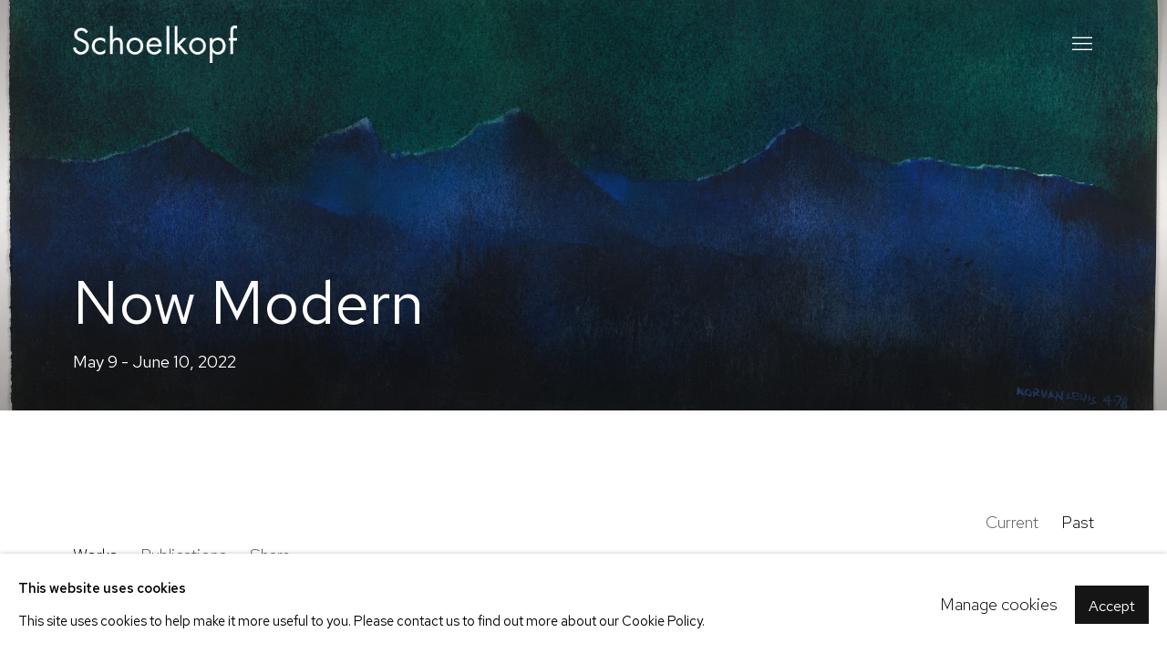

--- FILE ---
content_type: text/html; charset=utf-8
request_url: https://schoelkopfgallery.com/exhibitions/27-now-modern/works/
body_size: 27877
content:



                        
    <!DOCTYPE html>
    <!-- Site by Artlogic - https://artlogic.net -->
    <html lang="en">
        <head>
            <meta charset="utf-8">
            <title>Works - Now Modern | Schoelkopf Gallery</title>
        <meta property="og:site_name" content="Schoelkopf Gallery" />
        <meta property="og:title" content="Works - Now Modern" />
        <meta property="og:description" content="" />
        <meta property="og:image" content="https://artlogic-res.cloudinary.com/w_1200,h_630,c_fill,f_auto,fl_lossy,q_auto/ws-artlogicwebsite0015/usr/images/exhibitions/main_image_override/27/10800-image.jpg" />
        <meta property="og:image:width" content="1200" />
        <meta property="og:image:height" content="630" />
        <meta property="twitter:card" content="summary_large_image">
        <meta property="twitter:url" content="https://schoelkopfgallery.com/exhibitions/27-now-modern/works/">
        <meta property="twitter:title" content="Works - Now Modern">
        <meta property="twitter:description" content="">
        <meta property="twitter:text:description" content="">
        <meta property="twitter:image" content="https://artlogic-res.cloudinary.com/w_1200,h_630,c_fill,f_auto,fl_lossy,q_auto/ws-artlogicwebsite0015/usr/images/exhibitions/main_image_override/27/10800-image.jpg">
        <link rel="canonical" href="https://schoelkopfgallery.com/exhibitions/27-now-modern/works/" />
        <meta name="google" content="notranslate" />
            <meta name="description" content="" />
            <meta name="publication_date" content="2020-12-04 21:19:55" />
            <meta name="generator" content="Artlogic CMS - https://artlogic.net" />
            
            <meta name="accessibility_version" content="1.1"/>
            
            
                <meta name="viewport" content="width=device-width, minimum-scale=0.5, initial-scale=1.0" />

            

<link rel="icon" href="/usr/images/preferences/favicon.ico" type="image/x-icon" />
<link rel="shortcut icon" href="/usr/images/preferences/favicon.ico" type="image/x-icon" />

<meta name="application-name" content="Schoelkopf Gallery"/>
<meta name="msapplication-TileColor" content="#ffffff"/>
            
            
            
                <link rel="stylesheet" media="print" href="/lib/g/2.0/styles/print.css">
                <link rel="stylesheet" media="print" href="/styles/print.css">

            <script>
            (window.Promise && window.Array.prototype.find) || document.write('<script src="/lib/js/polyfill/polyfill_es6.min.js"><\/script>');
            </script>


            
		<link data-context="helper" rel="stylesheet" type="text/css" href="/lib/webfonts/font-awesome/font-awesome-4.6.3/css/font-awesome.min.css?c=27042050002205&g=4a442637246e07ffbbc3b4246e47358b"/>
		<link data-context="helper" rel="stylesheet" type="text/css" href="/lib/archimedes/styles/archimedes-frontend-core.css?c=27042050002205&g=4a442637246e07ffbbc3b4246e47358b"/>
		<link data-context="helper" rel="stylesheet" type="text/css" href="/lib/archimedes/styles/accessibility.css?c=27042050002205&g=4a442637246e07ffbbc3b4246e47358b"/>
		<link data-context="helper" rel="stylesheet" type="text/css" href="/lib/jquery/1.12.4/plugins/jquery.archimedes-frontend-core-plugins-0.1.css?c=27042050002205&g=4a442637246e07ffbbc3b4246e47358b"/>
		<link data-context="helper" rel="stylesheet" type="text/css" href="/lib/jquery/1.12.4/plugins/fancybox-2.1.3/jquery.fancybox.css?c=27042050002205&g=4a442637246e07ffbbc3b4246e47358b"/>
		<link data-context="helper" rel="stylesheet" type="text/css" href="/lib/jquery/1.12.4/plugins/fancybox-2.1.3/jquery.fancybox.artlogic.css?c=27042050002205&g=4a442637246e07ffbbc3b4246e47358b"/>
		<link data-context="helper" rel="stylesheet" type="text/css" href="/lib/jquery/1.12.4/plugins/slick-1.8.1/slick.css?c=27042050002205&g=4a442637246e07ffbbc3b4246e47358b"/>
		<link data-context="helper" rel="stylesheet" type="text/css" href="/lib/jquery/plugins/pageload/1.1/jquery.pageload.1.1.css?c=27042050002205&g=4a442637246e07ffbbc3b4246e47358b"/>
		<link data-context="helper" rel="stylesheet" type="text/css" href="/core/dynamic_base.css?c=27042050002205&g=4a442637246e07ffbbc3b4246e47358b"/>
		<link data-context="helper" rel="stylesheet" type="text/css" href="/core/dynamic_main.css?c=27042050002205&g=4a442637246e07ffbbc3b4246e47358b"/>
		<link data-context="helper" rel="stylesheet" type="text/css" href="/core/user_custom.css?c=27042050002205&g=4a442637246e07ffbbc3b4246e47358b"/>
		<link data-context="helper" rel="stylesheet" type="text/css" href="/core/dynamic_responsive.css?c=27042050002205&g=4a442637246e07ffbbc3b4246e47358b"/>
		<link data-context="helper" rel="stylesheet" type="text/css" href="/lib/webfonts/artlogic-site-icons/artlogic-site-icons-1.0/artlogic-site-icons.css?c=27042050002205&g=4a442637246e07ffbbc3b4246e47358b"/>
		<link data-context="helper" rel="stylesheet" type="text/css" href="/lib/jquery/plugins/plyr/3.5.10/plyr.css?c=27042050002205&g=4a442637246e07ffbbc3b4246e47358b"/>
		<link data-context="helper" rel="stylesheet" type="text/css" href="/lib/styles/fouc_prevention.css?c=27042050002205&g=4a442637246e07ffbbc3b4246e47358b"/>
<!-- add crtical css to improve performance -->
		<script data-context="helper"  src="/lib/jquery/1.12.4/jquery-1.12.4.min.js?c=27042050002205&g=4a442637246e07ffbbc3b4246e47358b"></script>
		<script data-context="helper" defer src="/lib/g/2.0/scripts/webpack_import_helpers.js?c=27042050002205&g=4a442637246e07ffbbc3b4246e47358b"></script>
		<script data-context="helper" defer src="/lib/jquery/1.12.4/plugins/jquery.browser.min.js?c=27042050002205&g=4a442637246e07ffbbc3b4246e47358b"></script>
		<script data-context="helper" defer src="/lib/jquery/1.12.4/plugins/jquery.easing.min.js?c=27042050002205&g=4a442637246e07ffbbc3b4246e47358b"></script>
		<script data-context="helper" defer src="/lib/jquery/1.12.4/plugins/jquery.archimedes-frontend-core-plugins-0.1.js?c=27042050002205&g=4a442637246e07ffbbc3b4246e47358b"></script>
		<script data-context="helper" defer src="/lib/jquery/1.12.4/plugins/jquery.fitvids.js?c=27042050002205&g=4a442637246e07ffbbc3b4246e47358b"></script>
		<script data-context="helper" defer src="/core/dynamic.js?c=27042050002205&g=4a442637246e07ffbbc3b4246e47358b"></script>
		<script data-context="helper" defer src="/lib/archimedes/scripts/archimedes-frontend-core.js?c=27042050002205&g=4a442637246e07ffbbc3b4246e47358b"></script>
		<script data-context="helper" defer src="/lib/archimedes/scripts/archimedes-frontend-modules.js?c=27042050002205&g=4a442637246e07ffbbc3b4246e47358b"></script>
		<script data-context="helper" type="module"  traceurOptions="--async-functions" src="/lib/g/2.0/scripts/galleries_js_loader__mjs.js?c=27042050002205&g=4a442637246e07ffbbc3b4246e47358b"></script>
		<script data-context="helper" defer src="/lib/g/2.0/scripts/feature_panels.js?c=27042050002205&g=4a442637246e07ffbbc3b4246e47358b"></script>
		<script data-context="helper" defer src="/lib/g/themes/aspect/2.0/scripts/script.js?c=27042050002205&g=4a442637246e07ffbbc3b4246e47358b"></script>
		<script data-context="helper" defer src="/lib/archimedes/scripts/recaptcha.js?c=27042050002205&g=4a442637246e07ffbbc3b4246e47358b"></script>
            
            

            
                


    <script>
        function get_cookie_preference(category) {
            result = false;
            try {
                var cookie_preferences = localStorage.getItem('cookie_preferences') || "";
                if (cookie_preferences) {
                    cookie_preferences = JSON.parse(cookie_preferences);
                    if (cookie_preferences.date) {
                        var expires_on = new Date(cookie_preferences.date);
                        expires_on.setDate(expires_on.getDate() + 365);
                        console.log('cookie preferences expire on', expires_on.toISOString());
                        var valid = expires_on > new Date();
                        if (valid && cookie_preferences.hasOwnProperty(category) && cookie_preferences[category]) {
                            result = true;
                        }
                    }
                }
            }
            catch(e) {
                console.warn('get_cookie_preference() failed');
                return result;
            }
            return result;
        }

        window.google_analytics_init = function(page){
            var collectConsent = true;
            var useConsentMode = false;
            var analyticsProperties = ['UA-162354560-12', 'G-C48JCDWF9M'];
            var analyticsCookieType = 'statistics';
            var disableGa = false;
            var sendToArtlogic = true;
            var artlogicProperties = {
                'UA': 'UA-157296318-1',
                'GA': 'G-GLQ6WNJKR5',
            };

            analyticsProperties = analyticsProperties.concat(Object.values(artlogicProperties));

            var uaAnalyticsProperties = analyticsProperties.filter((p) => p.startsWith('UA-'));
            var ga4AnalyticsProperties = analyticsProperties.filter((p) => p.startsWith('G-')).concat(analyticsProperties.filter((p) => p.startsWith('AW-')));

            if (collectConsent) {
                disableGa = !get_cookie_preference(analyticsCookieType);

                for (var i=0; i < analyticsProperties.length; i++){
                    var key = 'ga-disable-' + analyticsProperties[i];

                    window[key] = disableGa;
                }

                if (disableGa) {
                    if (document.cookie.length) {
                        var cookieList = document.cookie.split(/; */);

                        for (var i=0; i < cookieList.length; i++) {
                            var splitCookie = cookieList[i].split('='); //this.split('=');

                            if (splitCookie[0].indexOf('_ga') == 0 || splitCookie[0].indexOf('_gid') == 0 || splitCookie[0].indexOf('__utm') == 0) {
                                //h.deleteCookie(splitCookie[0]);
                                var domain = location.hostname;
                                var cookie_name = splitCookie[0];
                                document.cookie =
                                    cookie_name + "=" + ";path=/;domain="+domain+";expires=Thu, 01 Jan 1970 00:00:01 GMT";
                                // now delete the version without a subdomain
                                domain = domain.split('.');
                                domain.shift();
                                domain = domain.join('.');
                                document.cookie =
                                    cookie_name + "=" + ";path=/;domain="+domain+";expires=Thu, 01 Jan 1970 00:00:01 GMT";
                            }
                        }
                    }
                }
            }

            if (uaAnalyticsProperties.length) {
                (function(i,s,o,g,r,a,m){i['GoogleAnalyticsObject']=r;i[r]=i[r]||function(){
                (i[r].q=i[r].q||[]).push(arguments)},i[r].l=1*new Date();a=s.createElement(o),
                m=s.getElementsByTagName(o)[0];a.async=1;a.src=g;m.parentNode.insertBefore(a,m)
                })(window,document,'script','//www.google-analytics.com/analytics.js','ga');


                if (!disableGa) {
                    var anonymizeIps = false;

                    for (var i=0; i < uaAnalyticsProperties.length; i++) {
                        var propertyKey = '';

                        if (i > 0) {
                            propertyKey = 'tracker' + String(i + 1);
                        }

                        var createArgs = [
                            'create',
                            uaAnalyticsProperties[i],
                            'auto',
                        ];

                        if (propertyKey) {
                            createArgs.push({'name': propertyKey});
                        }

                        ga.apply(null, createArgs);

                        if (anonymizeIps) {
                            ga('set', 'anonymizeIp', true);
                        }

                        var pageViewArgs = [
                            propertyKey ? propertyKey + '.send' : 'send',
                            'pageview'
                        ]

                        if (page) {
                            pageViewArgs.push(page)
                        }

                        ga.apply(null, pageViewArgs);
                    }

                    if (sendToArtlogic) {
                        ga('create', 'UA-157296318-1', 'auto', {'name': 'artlogic_tracker'});

                        if (anonymizeIps) {
                            ga('set', 'anonymizeIp', true);
                        }

                        var pageViewArgs = [
                            'artlogic_tracker.send',
                            'pageview'
                        ]

                        if (page) {
                            pageViewArgs.push(page)
                        }

                        ga.apply(null, pageViewArgs);
                    }
                }
            }

            if (ga4AnalyticsProperties.length) {
                if (!disableGa || useConsentMode) {
                    (function(d, script) {
                        script = d.createElement('script');
                        script.type = 'text/javascript';
                        script.async = true;
                        script.src = 'https://www.googletagmanager.com/gtag/js?id=' + ga4AnalyticsProperties[0];
                        d.getElementsByTagName('head')[0].appendChild(script);
                    }(document));

                    window.dataLayer = window.dataLayer || [];
                    window.gtag = function (){dataLayer.push(arguments);}
                    window.gtag('js', new Date());

                    if (useConsentMode) {
                        gtag('consent', 'default', {
                            'ad_storage': 'denied',
                            'analytics_storage': 'denied',
                            'functionality_storage': 'denied',
                            'personalization_storage': 'denied',
                            'security': 'denied',
                        });

                        if (disableGa) {
                            // If this has previously been granted, it will need set back to denied (ie on cookie change)
                            gtag('consent', 'update', {
                                'analytics_storage': 'denied',
                            });
                        } else {
                            gtag('consent', 'update', {
                                'analytics_storage': 'granted',
                            });
                        }
                    }

                    for (var i=0; i < ga4AnalyticsProperties.length; i++) {
                        window.gtag('config', ga4AnalyticsProperties[i]);
                    }

                }
            }
        }

        var waitForPageLoad = true;

        if (waitForPageLoad) {
            window.addEventListener('load', function() {
                window.google_analytics_init();
                window.archimedes.archimedes_core.analytics.init();
            });
        } else {
            window.google_analytics_init();
        }
    </script>

            
            
            
            <noscript> 
                <style>
                    body {
                        opacity: 1 !important;
                    }
                </style>
            </noscript>
        </head>
        
        
        
        <body class="section-exhibitions page-exhibitions site-responsive responsive-top-size-1023 responsive-nav-slide-nav responsive-nav-side-position-fullscreen responsive-layout-forced-lists responsive-layout-forced-image-lists responsive-layout-forced-tile-lists analytics-track-all-links site-lib-version-2-0 scroll_sub_nav_enabled responsive_src_image_sizing hero_heading_title_position_overlay page-param-works page-param-27-now-modern page-param-id-27 page-param-type-section page-param-type-exhibition_id layout-hero-mode-fullbleed  layout-hero-header layout-hero-header-record-data layout-fixed-header site-type-template pageload-splash-pause pageload-ajax-navigation-active layout-animation-enabled layout-lazyload-enabled prevent_user_image_save" data-viewport-width="1024" data-site-name="artlogicwebsite0015" data-connected-db-name="msfineart" data-pathname="/exhibitions/27-now-modern/works/"
    style="opacity: 0;"

>
            <script>document.getElementsByTagName('body')[0].className+=' browser-js-enabled';</script>
            


            
            






        <div id="responsive_slide_nav_content_wrapper">

    <div id="container">

        
    


    <div class="header-fixed-wrapper">
    <header id="header" class="clearwithin header_fixed header_transparent header_hide_border   header_layout_left">
        <div class="inner clearwithin">

                <div id="logo_print" class="printonly"><a href="/"><img src="https://artlogic-res.cloudinary.com/c_limit,f_auto,fl_lossy,q_auto/ws-artlogicwebsite0015/usr/images/preferences/schoelkopf-logo.png" alt="Schoelkopf Gallery company logo"/></a></div>



<div id="logo" class=" user-custom-logo-image"><a href="/">Schoelkopf Gallery</a></div>


            
                <div id="skiplink-container">
                    <div>
                        <a href="#main_content" class="skiplink">Skip to main content</a>
                    </div>
                </div>
            
        
            <div class="header-ui-wrapper">

                    <div id="responsive_slide_nav_wrapper" class="mobile_menu_align_center" data-nav-items-animation-delay>
                        <div id="responsive_slide_nav_wrapper_inner" data-responsive-top-size=responsive_nav_always_enabled>
                        
                            <nav id="top_nav" aria-label="Main site" class="navigation noprint clearwithin">
                                
<div id="top_nav_reveal" class="hidden"><ul><li><a href="#" role="button" aria-label="Close">Menu</a></li></ul></div>

        <ul class="topnav">
		<li class="topnav-filepath- topnav-label-home topnav-id-1"><a href="/" aria-label="Link to Schoelkopf Gallery Home page">Home</a></li>
		<li class="topnav-filepath-about topnav-label-about topnav-id-23"><a href="/about/" aria-label="Link to Schoelkopf Gallery About page">About</a></li>
		<li class="topnav-filepath-our-services topnav-label-our-services topnav-id-28"><a href="/our-services/" aria-label="Link to Schoelkopf Gallery Our Services page">Our Services</a></li>
		<li class="topnav-filepath-artists topnav-label-artists topnav-id-24"><a href="/artists/" aria-label="Link to Schoelkopf Gallery Artists page">Artists</a></li>
		<li class="topnav-filepath-artworks topnav-label-artworks topnav-id-25"><a href="/artworks/" aria-label="Link to Schoelkopf Gallery Artworks page">Artworks</a></li>
		<li class="topnav-filepath-exhibitions topnav-label-exhibitions topnav-id-31 active"><a href="/exhibitions/" aria-label="Link to Schoelkopf Gallery Exhibitions page (current nav item)">Exhibitions</a></li>
		<li class="topnav-filepath-viewing-room topnav-label-online-viewing-rooms topnav-id-22"><a href="/viewing-room/" aria-label="Link to Schoelkopf Gallery Online Viewing Rooms page">Online Viewing Rooms</a></li>
		<li class="topnav-filepath-art-fairs topnav-label-art-fairs topnav-id-29"><a href="/art-fairs/" aria-label="Link to Schoelkopf Gallery Art Fairs page">Art Fairs</a></li>
		<li class="topnav-filepath-contact topnav-label-contact topnav-id-20"><a href="/contact/" aria-label="Link to Schoelkopf Gallery Contact page">Contact</a></li>
		<li class="topnav-filepath-news topnav-label-news topnav-id-33"><a href="/news/" aria-label="Link to Schoelkopf Gallery News page">News</a></li>
		<li class="topnav-filepath-publications topnav-label-publications topnav-id-34 last"><a href="/publications/" aria-label="Link to Schoelkopf Gallery Publications page">Publications</a></li>
	</ul>


                                
                                



                                
                                    <div id="topnav_search" class="header_quick_search noprint">
                                        <form method="get" action="/search/" id="topnav_search_form">
                                            <input id="topnav_search_field" type="text" class="header_quicksearch_field inputField" aria-label="Search" data-default-value="Search" value="" name="search" />
                                                <a href="javascript:void(0)" id="topnav_search_btn" class="header_quicksearch_btn link" aria-label="Submit search" role="button"><i class="quicksearch-icon"></i></a>
                                            <input type="submit" class="nojsSubmit" aria-label="Submit search" value="Go" style="display: none;" />
                                        </form>
                                    </div>
                            </nav>
                        
                        </div>
                    </div>
                

                <div class="header-icons-wrapper ">
                    
                    
                        <div id="header_quick_search" class="header_quick_search noprint header_quick_search_reveal">
                            <form method="get" action="/search/" id="header_quicksearch_form">
                                <input id="header_quicksearch_field" type="text" class="header_quicksearch_field inputField" aria-label="Submit" data-default-value="Search" value="" name="search" placeholder="Search" />
                                <a href="javascript:void(0)" id="header_quicksearch_btn" class="header_quicksearch_btn link" aria-label="Submit search"><i class="quicksearch-icon"></i></a>
                                <input type="submit" class="nojsSubmit" value="Go" aria-label="Submit search" style="display: none;" />
                            </form>
                        </div>


                    
     
                        <div id="slide_nav_reveal" tabindex="0" role="button">Menu</div>
                </div>
                
                

                



                

                
            </div>
        </div>
        



    </header>
    </div>



        
            



    
    
    <div id="hero_header" data-image-src="https://artlogic-res.cloudinary.com/w_2000,h_2000,c_limit,f_auto,fl_lossy,q_auto/ws-artlogicwebsite0015/usr/images/exhibitions/hero_image/items/1d/1dd16abe188a41ffa3818f3ca7a1d321/norman-lewis-untitled-1978-hi-res.jpg?focal=50,46" data-color="#000" style="background-color:#000;background-position-x: 50%; background-position-y: 46%;" role="complementary" class="parallax-element hero_section_detect_brightness hero-mode-fullbleed">
        <div class="inner " >
            
                <div id="hero_heading">
                        <div class="title"><a href="/exhibitions/">Now Modern</a></div>
                            <div class="subtitle"><span class="subtitle_date">May 9 - June 10, 2022</span></div>
                    
                </div>
        </div>
        
            <div id="slideshow" class="fullscreen_slideshow fullscreen_slideshow_parallax detect-slide-brightness no-slideshow-images  "  style="background-color:#000" >
                <ul class="hero-parallax-element">
                        
                            <li class=" fullscreen-slide-brightness-detected fullscreen-slide-image-dark">

                                
        <style>
            .cycle-slide-active #hero-slide-0 {background-image:url('https://artlogic-res.cloudinary.com/w_2000,h_2000,c_limit,f_auto,fl_lossy,q_auto/ws-artlogicwebsite0015/usr/images/exhibitions/hero_image/items/1d/1dd16abe188a41ffa3818f3ca7a1d321/norman-lewis-untitled-1978-hi-res.jpg?focal=50,46');background-position-x: 50%; background-position-y: 46%;   background-position-x: 50%; background-position-y: 46%;}
            @media screen and (max-width: 459px) {
                
            }
        </style>
    

                                <span id=hero-slide-0 class="image"></span>
                                <span class="content">
                                    <span class="inner">
                                    </span>
                                </span>
                            </li>
                </ul>
            </div>

        
        <style>
            #hero_image_responsive {background-image:url('https://artlogic-res.cloudinary.com/w_2000,h_2000,c_limit,f_auto,fl_lossy,q_auto/ws-artlogicwebsite0015/usr/images/exhibitions/hero_image/items/1d/1dd16abe188a41ffa3818f3ca7a1d321/norman-lewis-untitled-1978-hi-res.jpg?focal=50,46');background-position-x: 50%; background-position-y: 46%;  background-color: #000; background-position-x: 50%; background-position-y: 46%;}
            @media screen and (max-width: 459px) {
                
            }
        </style>
    

        <div id="hero_image_responsive" class="no-slideshow-images ">
        </div>

        
    </div>


        <div id="main_content" role="main" class="clearwithin">
            <!--contentstart-->
            










    <div class="exhibition">
        






<div class="subsection-exhibition-detail-page subsection-wrapper-works record-content-group-images-override record-content-selected-artists record-content-has-section-works record-content-has-section-publications record-content-has-section-artist_page record-content-has-section-share record-content-has-section-related_artists  " 
     data-search-record-type="exhibitions" data-search-record-id="27">


    


        


<div id="exhibitions_nav" class="navigation">
    <div class="inner">
        <ul class="clearwithin">
            

                
                <li id="nav_current"><a href="/exhibitions/current/">Current</a></li>
                
                <li class="active current" id="nav_past"><a href="/exhibitions/past/">Past</a></li>
        </ul>
    </div>
</div>


        <div class="exhibition-header heading_wrapper main_heading_hidden heading_wrapper_alternative clearwithin ">
            
        <a href="/exhibitions/27-now-modern/works/" >
                <h1 class="has_subtitle"hidden><span class="h1_heading">Now Modern</span></h1>
            </a>

            
            
                <div id="exhibition-status-past" class="hidden">
                    Past exhibition
                </div>

                <div class="subtitle has_subnav">

                     


                </div>

                




        <div id="sub_nav" class="navigation  noprint clearafter clearwithin" role="navigation" aria-label="Exhibition subnavigation">
            <ul>
                
                    

                        
                        <li id="sub-item-works" class="active first">
                                    
                                    <a href="/exhibitions/27-now-modern/works/" data-subsection-type="works" aria-label="Works (current nav item)">
                                        Works
                                    </a>
                        </li>
                    
                    

                        
                        <li id="sub-item-publications" class="">
                                    
                                    <a href="/exhibitions/27-now-modern/publications/" data-subsection-type="publications" >
                                        Publications
                                    </a>
                        </li>
                    
                    

                        
                        <li id="sub-item-share" class="">
                                



    <script>
        var addthis_config = {
            data_track_addressbar: false,
            services_exclude: 'print, gmail, stumbleupon, more, google',
            ui_click: true, data_ga_tracker: 'UA-162354560-12',
            data_ga_property: 'UA-162354560-12',
            data_ga_social: true,
            ui_use_css: true,
            data_use_cookies_ondomain: false,
            data_use_cookies: false
        };

    </script>
    <div class="social_sharing_wrap not-prose clearwithin">


        

        

        <div class=" share_link popup_vertical_link  subnav_share_link  retain_dropdown_dom_position" data-link-type="share_link">
            <a href="#" role="button" aria-haspopup="true" aria-expanded="false">Share</a>

                
                <div id="social_sharing" class="social_sharing popup_links_parent">
                <div id="relative_social_sharing" class="relative_social_sharing">
                <div id="social_sharing_links" class="social_sharing_links popup_vertical dropdown_closed addthis_toolbox popup_links">
                        <ul>
                        
                            
                                <li class="social_links_item">
                                    <a href="https://www.facebook.com/sharer.php?u=http://schoelkopfgallery.com/exhibitions/27-now-modern/works/" target="_blank" class="addthis_button_facebook">
                                        <span class="add_this_social_media_icon facebook"></span>Facebook
                                    </a>
                                </li>
                            
                                <li class="social_links_item">
                                    <a href="https://x.com/share?url=http://schoelkopfgallery.com/exhibitions/27-now-modern/works/" target="_blank" class="addthis_button_x">
                                        <span class="add_this_social_media_icon x"></span>X
                                    </a>
                                </li>
                            
                                <li class="social_links_item">
                                    <a href="https://www.pinterest.com/pin/create/button/?url=https%3A//schoelkopfgallery.com/exhibitions/27-now-modern/works/&media=https%3A//artlogic-res.cloudinary.com/f_auto%2Cfl_lossy%2Cq_auto/ws-artlogicwebsite0015/usr/images/exhibitions/main_image_override/27/10800-image.jpg&description=Now%20Modern" target="_blank" class="addthis_button_pinterest_share">
                                        <span class="add_this_social_media_icon pinterest"></span>Pinterest
                                    </a>
                                </li>
                            
                                <li class="social_links_item">
                                    <a href="https://www.tumblr.com/share/link?url=http://schoelkopfgallery.com/exhibitions/27-now-modern/works/" target="_blank" class="addthis_button_tumblr">
                                        <span class="add_this_social_media_icon tumblr"></span>Tumblr
                                    </a>
                                </li>
                            
                                <li class="social_links_item">
                                    <a href="mailto:?subject=Now%20Modern&body= http://schoelkopfgallery.com/exhibitions/27-now-modern/works/" target="_blank" class="addthis_button_email">
                                        <span class="add_this_social_media_icon email"></span>Email
                                    </a>
                                </li>
                        </ul>
                </div>
                </div>
                </div>
                
        

        </div>



    </div>

                        </li>
                    
                    

                    
            </ul>
        </div>

                






        </div>


    


    <div id="content" class="content_alt clearwithin">



                    

    <div class="subsection-works">




                    




        <div class="not-prose pv_content_container" data-ct-name="get-privateview-for-website" data-ct-type="api">
            
            

            
            
            
            
        </div>
    







            <div class="related_artists_container">
                    <div class="divider inner"></div>
                    



    
        <div class="scroll_section_container">
            <section id="related_artists" data-subsection-type="related_artists" class="related_items_panel clearwithin not-prose">
                    <h2 class="related_items_panel_heading">Related artists</h2>
                <div class="records_list mini_list">
                    <ul>
                            
                                <li>
                                    <a href="/artists/42-romare-bearden/">
                                            <span class="icon"><span>
                                                <img src="https://artlogic-res.cloudinary.com/w_50,h_50,c_fill,f_auto,fl_lossy,q_auto/ws-artlogicwebsite0015/usr/images/artists/artwork_image_for_artists_page/items/41/41a0003791284dc3ba2027f34ed9fa2d/menconi-schoelkopf-romare-bearden-guitar-executive-1979.jpeg" alt="Romare Bearden" />
                                            </span></span>
                                        <div class="content">
                                            <h2>Romare Bearden</h2>
                                        </div>
                                    </a>
                                </li>
                            
                                <li>
                                    <a href="/artists/117-charles-e.-burchfield/">
                                            <span class="icon"><span>
                                                <img src="https://artlogic-res.cloudinary.com/w_50,h_50,c_fill,f_auto,fl_lossy,q_auto/ws-artlogicwebsite0015/usr/images/artists/artwork_image_for_artists_page/items/f2/f2a1b1e5887f4e418e5cf41bf947c8a9/menconi-schoelkopf-charles-e.-burchfield-hemlock-in-november-1947-66.jpg" alt="Charles E. Burchfield" />
                                            </span></span>
                                        <div class="content">
                                            <h2>Charles E. Burchfield</h2>
                                        </div>
                                    </a>
                                </li>
                            
                                <li>
                                    <a href="/artists/49-manierre-dawson/">
                                            <span class="icon"><span>
                                                <img src="https://artlogic-res.cloudinary.com/w_50,h_50,c_fill,f_auto,fl_lossy,q_auto/artlogicstorage/msfineart/images/view/8b730cce837640d10408820cbf8cd72fj/schoelkopfgallery-manierre-dawson.jpg" alt="Manierre Dawson" />
                                            </span></span>
                                        <div class="content">
                                            <h2>Manierre Dawson</h2>
                                        </div>
                                    </a>
                                </li>
                            
                                <li>
                                    <a href="/artists/95-richard-estes/">
                                            <span class="icon"><span>
                                                <img src="https://artlogic-res.cloudinary.com/w_50,h_50,c_fill,f_auto,fl_lossy,q_auto/artlogicstorage/msfineart/images/view/aeb370d670cb095b5279aedd08b582a1j/schoelkopfgallery-richard-estes.jpg" alt="Richard Estes" />
                                            </span></span>
                                        <div class="content">
                                            <h2>Richard Estes</h2>
                                        </div>
                                    </a>
                                </li>
                            
                                <li>
                                    <a href="/artists/39-edward-hopper/">
                                            <span class="icon"><span>
                                                <img src="https://artlogic-res.cloudinary.com/w_50,h_50,c_fill,f_auto,fl_lossy,q_auto/artlogicstorage/msfineart/images/view/399f0bdd8c00e5cdf608076d73ee8d03p/schoelkopfgallery-edward-hopper.png" alt="Edward Hopper" />
                                            </span></span>
                                        <div class="content">
                                            <h2>Edward Hopper</h2>
                                        </div>
                                    </a>
                                </li>
                            
                                <li>
                                    <a href="/artists/139-norman-lewis/">
                                            <span class="icon"><span>
                                                <img src="https://artlogic-res.cloudinary.com/w_50,h_50,c_fill,f_auto,fl_lossy,q_auto/artlogicstorage/msfineart/images/view/3550467e1927f1cbc99eec554abf3c81j/schoelkopfgallery-norman-lewis.jpg" alt="Norman Lewis" />
                                            </span></span>
                                        <div class="content">
                                            <h2>Norman Lewis</h2>
                                        </div>
                                    </a>
                                </li>
                            
                                <li>
                                    <a href="/artists/25-john-marin/">
                                            <span class="icon"><span>
                                                <img src="https://artlogic-res.cloudinary.com/w_50,h_50,c_fill,f_auto,fl_lossy,q_auto/artlogicstorage/msfineart/images/view/c6ba494c3e1830ddf2b965807c500b0aj/schoelkopfgallery-john-marin.jpg" alt="John Marin" />
                                            </span></span>
                                        <div class="content">
                                            <h2>John Marin</h2>
                                        </div>
                                    </a>
                                </li>
                            
                                <li>
                                    <a href="/artists/40-georgia-okeeffe/">
                                            <span class="icon"><span>
                                                <img src="https://artlogic-res.cloudinary.com/w_50,h_50,c_fill,g_xy_center,x_w_mul_0.45,y_h_mul_0.03,f_auto,fl_lossy,q_auto/ws-artlogicwebsite0015/usr/images/artists/artwork_image_for_artists_page/items/f6/f6130fad2d3f4ada8e4654799b99aa87/7e30ee9a-e19c-2a0c-1ff5-7cc55a23bffd.jpg?focal=45,3" alt="Georgia O'Keeffe" />
                                            </span></span>
                                        <div class="content">
                                            <h2>Georgia O'Keeffe</h2>
                                        </div>
                                    </a>
                                </li>
                            
                                <li>
                                    <a href="/artists/71-charles-sheeler/">
                                            <span class="icon"><span>
                                                <img src="https://artlogic-res.cloudinary.com/w_50,h_50,c_fill,f_auto,fl_lossy,q_auto/artlogicstorage/msfineart/images/view/9b915b25b701eec74e76bb867e16383cj/schoelkopfgallery-charles-sheeler.jpg" alt="Charles Sheeler" />
                                            </span></span>
                                        <div class="content">
                                            <h2>Charles Sheeler</h2>
                                        </div>
                                    </a>
                                </li>
                            
                                <li>
                                    <a href="/artists/74-joseph-stella/">
                                            <span class="icon"><span>
                                                <img src="https://artlogic-res.cloudinary.com/w_50,h_50,c_fill,f_auto,fl_lossy,q_auto/artlogicstorage/msfineart/images/view/343cb3e6da47d4856cd79c66dfee9d38j/schoelkopfgallery-joseph-stella.jpg" alt="Joseph Stella" />
                                            </span></span>
                                        <div class="content">
                                            <h2>Joseph Stella</h2>
                                        </div>
                                    </a>
                                </li>
                            
                                <li>
                                    <a href="/artists/38-andrew-wyeth/">
                                            <span class="icon"><span>
                                                <img src="https://artlogic-res.cloudinary.com/w_50,h_50,c_fill,f_auto,fl_lossy,q_auto/artlogicstorage/msfineart/images/view/860ffaf3e2f156303bdf40f96b83af14j/schoelkopfgallery-andrew-wyeth.jpg" alt="Andrew Wyeth" />
                                            </span></span>
                                        <div class="content">
                                            <h2>Andrew Wyeth</h2>
                                        </div>
                                    </a>
                                </li>
                            
                                <li>
                                    <a href="/artists/78-newell-convers-wyeth/">
                                            <span class="icon"><span>
                                                <img src="https://artlogic-res.cloudinary.com/w_50,h_50,c_fill,f_auto,fl_lossy,q_auto/ws-artlogicwebsite0015/usr/images/artists/artwork_image_for_artists_page/items/60/60676824af1e4d4f9872beb605a5aad9/menconi-schoelkopf-newell-convers-wyeth-wash-day-on-the-maine-coast-1934.jpeg" alt="Newell Convers Wyeth" />
                                            </span></span>
                                        <div class="content">
                                            <h2>Newell Convers Wyeth</h2>
                                        </div>
                                    </a>
                                </li>
                    </ul>
                </div>
            </section>
        </div>

            </div>

            

    </div>




        


        
            <div class="back_to_link">
                <div class="divider inner"></div>
                <div class="link"><a href="/exhibitions/past/">Back to Past exhibitions</a></div>
            </div>

        


    </div>

    


</div>


    </div>


            <!--contentend-->
        </div>

        


            
                

























<div id="footer" role="contentinfo" class=" advanced_footer">
    <div class="inner">
                <div class="advanced_footer_item clearwithin">
                    
        <div id="contact_info">
                <p><img alt="" src="[data-uri]" height="56" width="249" />           <img style="font-size: 1.45rem;" alt="" src="https://artlogic-res.cloudinary.com/c_limit,f_auto,fl_lossy,q_auto/ws-artlogicwebsite0015/usr/library/main/images/adaa-png-logo.png" height="42" width="95" /></p>
<p class="p1">The gallery is open Monday through Friday, 10:00 am to 6:00 pm. We are located at 390 Broadway, 3rd Floor, New York, NY 10013.</p>
        </div>

                </div>
            

            
    
        <div id="social_links" class="clearwithin">
            <div id="instagram" class="social_links_item"><a href="https://www.instagram.com/schoelkopfgallery/" class=""><span class="social_media_icon instagram"></span>Instagram<span class="screen-reader-only">, opens in a new tab.</span></a></div><div id="linkedin" class="social_links_item"><a href="https://www.linkedin.com/company/schoelkopf-gallery/" class=""><span class="social_media_icon linkedin"></span>LinkedIn<span class="screen-reader-only">, opens in a new tab.</span></a></div><div id="artsy" class="social_links_item"><a href="https://www.artsy.net/partner/schoelkopf-gallery" class=""><span class="social_media_icon artsy"></span>Artsy<span class="screen-reader-only">, opens in a new tab.</span></a></div><div id="artnet" class="social_links_item"><a href="https://www.artnet.com/galleries/schoelkopf-gallery" class=""><span class="social_media_icon artnet"></span>Artnet<span class="screen-reader-only">, opens in a new tab.</span></a></div><div id="mailinglist" class="social_links_item"><a href="/mailing-list/" class=" mailinglist_signup_popup_link"><span class="social_media_icon mailinglist"></span>Join the mailing list</a></div><div id="email" class="social_links_item"><a href="/contact/form/" class="link-no-ajax"><span class="social_media_icon email"></span>Send an email</a></div><div id="googlemap" class="social_links_item"><a href="https://www.google.com/maps/place/Schoelkopf+Gallery/@40.718186,-74.0049817,17z/data=!3m2!4b1!5s0x89c258967edc4141:0xae6f7a5e4253313e!4m6!3m5!1s0x89c258ec5f585e5b:0xf29fb0bc46d6293c!8m2!3d40.718186!4d-74.0024068!16s%2Fg%2F1thvhvsx?entry=ttu" class="website_map_popup" data-latlng="40.718160,-74.002380" data-title="Schoelkopf Gallery" data-zoom="15"><span class="social_media_icon googlemap"></span>View on Google Maps</a></div>
        </div>

            <div class="clear"></div>
            
    <div class="copyright">
            
    <div class="small-links-container">
            <div class="privacy-policy"><a href="/accessibility-policy/">Accessibility Policy</a></div>
            <div class="cookie_notification_preferences"><a href="javascript:void(0)" role="button" class="link-no-ajax">Manage cookies</a></div>



    </div>

        <div id="copyright" class="noprint">
            <div class="copyright-text">
                    Copyright © 2026 Schoelkopf Gallery
            </div>
                
        
        <div id="artlogic" class="noprint"><a href="https://artlogic.net/" target="_blank" rel="noopener noreferrer">
                Site by Artlogic
        </a></div>

        </div>
        
    </div>

        <div class="clear"></div>
    </div>
</div>
        <div class="clear"></div>

            <div id="cookie_notification" role="region" aria-label="Cookie banner" data-mode="consent" data-cookie-notification-settings="">
    <div class="inner">
        <div id="cookie_notification_message" class="prose">
                <p><strong>This website uses cookies</strong><br>This site uses cookies to help make it more useful to you. Please contact us to find out more about our Cookie Policy.</p>
        </div>
        <div id="cookie_notification_preferences" class="link"><a href="javascript:;" role="button">Manage cookies</a></div>
        <div id="cookie_notification_accept" class="button"><a href="javascript:;" role="button">Accept</a></div>

    </div>
</div>
    <div id="manage_cookie_preferences_popup_container">
        <div id="manage_cookie_preferences_popup_overlay"></div>
        <div id="manage_cookie_preferences_popup_inner">
            <div id="manage_cookie_preferences_popup_box" role="dialog" aria-modal="true" aria-label="Cookie preferences">
                <div id="manage_cookie_preferences_close_popup_link" class="close">
                    <a href="javascript:;" role="button" aria-label="close">
                        <svg width="20px" height="20px" viewBox="0 0 488 488" version="1.1" xmlns="http://www.w3.org/2000/svg" xmlns:xlink="http://www.w3.org/1999/xlink" aria-hidden="true">
                            <g id="Page-1" stroke="none" stroke-width="1" fill="none" fill-rule="evenodd">
                                <g id="close" fill="#5D5D5D" fill-rule="nonzero">
                                    <polygon id="Path" points="488 468 468 488 244 264 20 488 0 468 224 244 0 20 20 0 244 224 468 0 488 20 264 244"></polygon>
                                </g>
                            </g>
                        </svg>
                    </a>
                </div>
                <h2>Cookie preferences</h2>
                    <p>Check the boxes for the cookie categories you allow our site to use</p>
                
                <div id="manage_cookie_preferences_form_wrapper">
                    <div class="form form_style_simplified">

                        <form id="cookie_preferences_form">
                            <fieldset>
                                <legend class="visually-hidden">Cookie options</legend>
                                <div>
                                    <label><input type="checkbox" name="essential" disabled checked value="1"> Strictly necessary</label>
                                    <div class="note">Required for the website to function and cannot be disabled.</div>
                                </div>
                                <div>
                                    <label><input type="checkbox" name="functionality"  value="1"> Preferences and functionality</label>
                                    <div class="note">Improve your experience on the website by storing choices you make about how it should function.</div>
                                </div>
                                <div>
                                    <label><input type="checkbox" name="statistics"  value="1"> Statistics</label>
                                    <div class="note">Allow us to collect anonymous usage data in order to improve the experience on our website.</div>
                                </div>
                                <div>
                                    <label><input type="checkbox" name="marketing"  value="1"> Marketing</label>
                                    <div class="note">Allow us to identify our visitors so that we can offer personalised, targeted marketing.</div>
                                </div>
                            </fieldset>
                            
                            <div class="button">
                                <a href="javascript:;" id="cookie_preferences_form_submit" role="button">Save preferences</a>
                            </div>
                        </form>

                    </div>
                </div>
            </div>
        </div>
    </div>

        


            
    
    
    
    <div id="mailing_list_popup_container" class=" auto_popup auto_popup_exit" data-timeout="10" data-cookie-expiry="604800">
        <div id="mailing_list_popup_overlay"></div>
        <div id="mailing_list_popup_inner">
            <div id="mailing_list_popup_box" role="dialog" aria-modal="true" aria-label="Mailing list popup">
                <div id="mailinglist_signup_close_popup_link" class="close"><a href="#" aria-label="Close" role="button" tabindex="0">Close</a></div>
                <h2>Subscribe to our mailing list to receive updates from the gallery</h2>
            
                    

<div id="artlogic_mailinglist_signup_form_wrapper">
    <div class="form form_style_simplified form_layout_hidden_labels">

        <form id="artlogic_mailinglist_signup_form" class="mailing_list_form clearwithin  " method="post" onsubmit="return false;" data-field-error="Please fill in all required fields." data-field-thanks-heading="Thank you" data-field-error-heading="Sorry" data-field-thanks-content="You have been added to our mailing list" data-field-exists-heading="Thank you" data-field-exists-content="You are already on our mailing list">
        
            <div class="error" tabindex="-1"></div>

                
                <div id="firstname_row" class="form_row">
                                <label for="ml_firstname">First name *</label>
                                <input name="firstname" class="inputField" id="ml_firstname" type="text" required autocomplete="given-name" value="" />
                </div>
                
                <div id="lastname_row" class="form_row">
                                <label for="ml_lastname">Last name *</label>
                                <input name="lastname" class="inputField" id="ml_lastname" type="text" required autocomplete="family-name" value="" />
                </div>
                
                <div id="email_row" class="form_row">
                                <label for="ml_email">Email *</label>
                                <input name="email" class="inputField" id="ml_email" type="email" required autocomplete="email" value="" />
                </div>
                
                <div id="interests_row" class="form_row">
                        
                        <fieldset>
                            <legend><h3>Interests *</h3></legend>
                                        <div class="multi-field multi-field-interests-id-19128">
                                            <label for="interests_arthur_dove">Arthur Dove</label>
                                            <input type="checkbox" id="interests_arthur_dove" name="interests" value="19128"  />
                                        </div>
                                        <div class="multi-field multi-field-interests-id-18252">
                                            <label for="interests_beauford_delaney">Beauford Delaney</label>
                                            <input type="checkbox" id="interests_beauford_delaney" name="interests" value="18252"  />
                                        </div>
                                        <div class="multi-field multi-field-interests-id-19089">
                                            <label for="interests_edward_hopper">Edward Hopper</label>
                                            <input type="checkbox" id="interests_edward_hopper" name="interests" value="19089"  />
                                        </div>
                                        <div class="multi-field multi-field-interests-id-19595">
                                            <label for="interests_frank_bowling">Frank Bowling</label>
                                            <input type="checkbox" id="interests_frank_bowling" name="interests" value="19595"  />
                                        </div>
                                        <div class="multi-field multi-field-interests-id-18219">
                                            <label for="interests_georgia_o'keeffe">Georgia O'Keeffe</label>
                                            <input type="checkbox" id="interests_georgia_o'keeffe" name="interests" value="18219"  />
                                        </div>
                                        <div class="multi-field multi-field-interests-id-18775">
                                            <label for="interests_jamie_wyeth">Jamie Wyeth</label>
                                            <input type="checkbox" id="interests_jamie_wyeth" name="interests" value="18775"  />
                                        </div>
                                        <div class="multi-field multi-field-interests-id-18357">
                                            <label for="interests_john_marin">John Marin</label>
                                            <input type="checkbox" id="interests_john_marin" name="interests" value="18357"  />
                                        </div>
                                        <div class="multi-field multi-field-interests-id-19600">
                                            <label for="interests_kenneth_noland">Kenneth Noland</label>
                                            <input type="checkbox" id="interests_kenneth_noland" name="interests" value="19600"  />
                                        </div>
                                        <div class="multi-field multi-field-interests-id-17778">
                                            <label for="interests_marsden_hartley">Marsden Hartley</label>
                                            <input type="checkbox" id="interests_marsden_hartley" name="interests" value="17778"  />
                                        </div>
                                        <div class="multi-field multi-field-interests-id-19551">
                                            <label for="interests_mary_abbott">Mary Abbott</label>
                                            <input type="checkbox" id="interests_mary_abbott" name="interests" value="19551"  />
                                        </div>
                                        <div class="multi-field multi-field-interests-id-17565">
                                            <label for="interests_milton_avery">Milton Avery</label>
                                            <input type="checkbox" id="interests_milton_avery" name="interests" value="17565"  />
                                        </div>
                                        <div class="multi-field multi-field-interests-id-19088">
                                            <label for="interests_norman_lewis">Norman Lewis</label>
                                            <input type="checkbox" id="interests_norman_lewis" name="interests" value="19088"  />
                                        </div>
                                        <div class="multi-field multi-field-interests-id-19078">
                                            <label for="interests_richard_estes">Richard Estes</label>
                                            <input type="checkbox" id="interests_richard_estes" name="interests" value="19078"  />
                                        </div>
                                        <div class="multi-field multi-field-interests-id-17706">
                                            <label for="interests_romare_bearden">Romare Bearden</label>
                                            <input type="checkbox" id="interests_romare_bearden" name="interests" value="17706"  />
                                        </div>
                                        <div class="multi-field multi-field-interests-id-17576">
                                            <label for="interests_thomas_hart_benton">Thomas Hart Benton</label>
                                            <input type="checkbox" id="interests_thomas_hart_benton" name="interests" value="17576"  />
                                        </div>
                        </fieldset>
                </div>

                <input type="hidden" name="phone" value="">
                <input type="hidden" name="organisation" value="">
                <input type="hidden" name="categories" value="">
                <input type="hidden" name="position" value="">


            <input type="hidden" name="tmp_send" value="1" />
            <input type="hidden" name="lang" value="" />
            <input type="hidden" name="originating_page" value="/exhibitions/27-now-modern/works/" />
            <input type="hidden" name="encoded_data" value="eyJub3RfaGlkZGVuIjogZmFsc2V9" />


            <div id="email_warning">
                <div id="email_warning_inner"></div>
            </div>
            

            <div id="mailing_submit_button" class="rowElem">
                <div class="button"><a class="submit_button" role="button" href="#">Signup</a></div>
            </div>
        </form>

            



<div id="privacy_policy_form_msg" class="privacy_policy_form_msg prose">
    <div class="asterisk">
        <p>
            * denotes required fields
        </p>
    </div>
        <p>
            We will process the personal data you have supplied in accordance with our privacy policy (available on request). You can unsubscribe or change your preferences at any time by clicking the link in our emails.
        </p>
</div>
    </div>
</div>

            </div>
        </div>
    </div>
    
    





    </div>

        </div>




            
            
                





            
            
        <!-- sentry-verification-string -->
    <!--  -->
</body>
    </html>




--- FILE ---
content_type: text/css
request_url: https://schoelkopfgallery.com/lib/archimedes/styles/archimedes-frontend-core.css?c=27042050002205&g=4a442637246e07ffbbc3b4246e47358b
body_size: 3632
content:
/* Core frontend CSS for Archimedes sites */
/* ----------------------------------------- */


@import url(/lib/jquery/1.3.2/plugins/star-rating/jquery.rating.css);
@import url(/lib/archimedes/styles/archimedes-cookie-notification.css?v=1.1);
	
/* Generic
----------------------------------------- */
	
body .jsSubmit {
        display: none;
}

.box:after,
.box .toolbar:after,
.box .area:after {
        content: ".";
        clear: both;
        display: block;
        height: 0;
        visibility: hidden;
}
        /* hacks for IE7 and under */
        .box,
        .box .toolbar,
        .box .area {
                zoom: 1;
                display: block;
        }

.cms-clickable {
    cursor: pointer;
}

.left {
        float: left;
}

.right {
        float: right;
}

.hidden {
        display: none;
}

.invisible {
        visibility: hidden;
        text-indent: -9999px;
        overflow: hidden;
        height: 0;
        width: 0;
}

.printonly {
        display: none;
}

.clear {
        clear: both;
        overflow: hidden;
        height: 1px; /* height and overflow required for IE Win even though it makes it impossible for .clear not to have an affect on vertical spacing */
}

.padded {
    padding: 8px 0;
}

.slightly-padded {
    padding: 4px 0;
}

.indent1em {
    padding-left: 1em;
}

.indent2em {
    padding-left: 2em;
}

.indent3em {
    padding-left: 3em;
}

/* Clear all elements within an element */

.clearwithin:after {
        content: ".";
        clear: both;
        display: block;
        height: 0;
        line-height: 0;
        overflow: hidden;
        visibility: hidden;
}
        .clearwithin {
                /* hacks for IE7 and under */
                /* hide these from other browsers for valid css */
                zoom: 1;
                display: block;
        }
        .clearwithin.hidden {
                display: none;
        }

.padded20 {
        padding: 20px;
}

.pr2 { padding-right: 2px; }
.pr5 { padding-right: 5px; }
.pr10 { padding-right: 10px; }
.pr15 { padding-right: 15px; }
.pr20 { padding-right: 20px; }
.pr25 { padding-right: 25px; }
.pr30 { padding-right: 30px; }
.pr35 { padding-right: 35px; }
.pr40 { padding-right: 40px; }
.mt5 { margin-top: 5px; }
.mt8 { margin-top: 8px; }
.mt10 { margin-top: 10px; }
.mt15 { margin-top: 15px; }
.mt20 { margin-top: 20px; }
.mt25 { margin-top: 25px; }
.mr5 { margin-right: 5px; }
.mr8 { margin-right: 8px; }
.mr10 { margin-right: 10px; }
.mr15 { margin-right: 15px; }
.mr20 { margin-right: 20px; }
.ml5 { margin-left: 5px; }
.ml8 { margin-left: 8px; }
.ml10 { margin-left: 10px; }
.ml15 { margin-left: 15px; }
.ml20 { margin-left: 20px; }
.mb5 { margin-bottom: 5px; }
.mb8 { margin-bottom: 8px; }
.mb10 { margin-bottom: 10px; }
.mb15 { margin-bottom: 15px; }
.mb20 { margin-bottom: 20px; }
.lh1 { line-height: 1.0em; }
/* FIXED WIDTHS */
.fw10 { width: 10px }
.fw20 { width: 20px }
.fw30 { width: 30px }
.fw40 { width: 40px }
.fw50 { width: 50px }
.fw60 { width: 60px }
.fw70 { width: 70px }
.fw80 { width: 80px }
.fw90 { width: 90px }
.fw100 { width: 100px }
.fw120 { width: 120px }
.fw130 { width: 130px }
.fw140 { width: 140px }
.fw150 { width: 150px }
.fw160 { width: 160px }
.fw170 { width: 170px }
.fw180 { width: 180px }
.fw190 { width: 190px }
.fw200 { width: 200px }
.fw250 { width: 250px }
.fw300 { width: 300px }
.fw350 { width: 350px }
.fw400 { width: 400px }
.fw450 { width: 450px }
.fw500 { width: 500px }
.fw550 { width: 550px }
.fw600 { width: 600px }
.fw650 { width: 650px }
.fw700 { width: 700px }
.fw750 { width: 750px }
.fw800 { width: 800px }
.fw850 { width: 850px }

.error_container {
        border: 1px solid #FFE000;
        background: #FFF9CB;
        color: #DD9700;
        font-weight: bold;
        margin: 0 0 15px;
        padding: 10px;
}

.no-margin, .m0 {
    /* no margins! */
    margin: 0;
}

.no-highlights, .no-highlight, .no-outline {
    outline: none;
}


/* Regular buttons
----------------------------------------- */

	.button {
		float: left;
		clear: both;
		display: inline;
		height: 31px;
		margin-top: 10px;
		background: url(/lib/archimedes/images/button_right.png) right top no-repeat;
	}
		.button a {
			float: left;
			display: inline;
			height: 26px;
			padding: 5px 10px 0 25px;
			margin-right: 15px;
			background: url(/lib/archimedes/images/button_left.png) left top no-repeat;
		}
		.button a,
		.button a:visited {
			
			text-decoration: none;
		}

	
/* Built-in styles
----------------------------------------- */
	

	
    pre, pre.code {
        font-family: monospace;
        font-size: smaller;
        border: 1px solid #ddd;
        background: #fafafa;
        margin: 2em 0;
        padding: 18px;
        line-height: normal;
        overflow: auto;
    }

    blockquote {
        /* in appearance is like pre.code but not monospaced and has  line-breaks */
        border: 1px solid #ddd;
        background: #fafafa;
        margin: 2em 0;
        padding: 18px;
        line-height: normal;
        overflow: auto;
    }


	
/* Heading images
----------------------------------------- */
	
	.heading-image {
		display: block;
	}
	.heading-image img {
		border: 0;
	}
	.heading-image-text {
		text-indent: -9999px;
		display: block;
		overflow: hidden;
		height: 0;
	}
	
	
/* Pagination
----------------------------------------- */
	
	.page_stats {
		padding: 10px 0 0;
		margin: 0 0 10px ;
		clear: both;
	}
	.page_stats .ps_item {
		float: left;
	}
	.page_stats .disabled, .ps_item.disabled {
		color: #757575;
	}
	.page_stats .ps_item.sep {
		padding: 0 10px;
	}
	.page_stats .ps_links {
		color: #757575;
		float: right;
		display: inline;
	}
	.page_stats .ps_pages, .page_stats .ps_pages_indented {
		float: left;
	}
	.page_stats a.ps_previous {
		background: url(/lib/archimedes/images/left_arrow.png) 0 6px no-repeat;
		padding-left: 15px;
		float: left;
		display: inline;
	}
	.page_stats a.ps_next {
		background: url(/lib/archimedes/images/right_arrow.png) right 6px no-repeat;
		padding-right: 15px;
		float: left;
		display: inline;
	}
	.page_stats .ps_page_number {
		display: block;
		float: left;
	}
	.ps_select_menu {
		float: left;
		margin: 0 3px;
	}
	
	
/* Protected path login
--------------------------------------- */
		
	#protected_path_login {
		position: relative;
		z-index: 99999;
	    position: fixed;
        top: 0;
        left: 0;
        right: 0;
        bottom: 0;
	    overflow: auto;
        width: 100%;
        height: 100vh;
        box-sizing: border-box;
	}
    	.protected_path_background_image {
    	    display: block;
    		position: fixed;
    		top: 0;
    		left: 0;
    		right: 0;
    		bottom: 0;
    		z-index: 2;
    		background: #050505;
            transition: transform 600ms cubic-bezier(.65,.06,.19,.96), opacity 1000ms ease-in-out;
    	}
        	#protected_path_login.protected_path_hide .protected_path_background_image {
        		opacity: 0;
        	}
        	.protected_path_background_image img {
        	    width: 100%;
        	    height: 100%;
        	    object-fit: cover;
        	    object-position: center center;
        	    opacity: 0.4;
        	}
    	#protected_path_login > .inner {
            min-height: 100vh;
            width: 100%;
		    padding: 40px;
            box-sizing: border-box;
    	}
    	#protected_path_login.protected_path_hide  {
    	    
    	}
    	#protected_path_login:after {
    	    content: '';
    	    display: block;
    		position: fixed;
    		top: 0;
    		left: 0;
    		right: 0;
    		z-index: 1;
    		bottom: 0;
    		background: #fff;
            transition: transform 600ms cubic-bezier(.65,.06,.19,.96), opacity 1000ms ease-in-out;
    	}
        	#protected_path_login.protected_path_hide:after {
        		opacity: 0;
        	}
    	#protected_path_login #protected_path_login_container {
    	    position: relative;
    	    z-index: 20;
    	}
        	#protected_path_login.protected_path_hide #protected_path_login_container  {
        	    transition: transform 800ms cubic-bezier(.65,.06,.19,.96), opacity 400ms ease-in-out;
        	    opacity: 0;
        	    transform: translateY(200px);
        	}
	#protected_path_login .inner > div {
		width: 300px;
		border: 1px solid #ccc;
		background: #f1f1f1;
		padding: 20px;
		margin: 0 auto;
	}
    #protected_path_login .error_container {
        clear: both;
    }
    #protected_path_login h1 {
        margin: 0 0 20px;
        padding: 0;
    }
	#protected_path_login label {
		display: block;
		clear: both;
		color: #444;
		font-size: 18px;
		margin-bottom: 10px;
	}
	#protected_path_login #username,
	#protected_path_login #password,
	#protected_path_login .protected_path_field_row input[type="text"],
	#protected_path_login .protected_path_field_row input[type="email"] {
		padding: 5px;
		border: 1px solid #ccc;
		width: 278px;
		font-size: 18px;
		margin-bottom: 10px;
	}
	#protected_path_login .protected_path_form_main_image {
	    clear: both;
	    margin: 0 0 20px;
	}
    	#protected_path_login .protected_path_form_main_image img {
    	    display: block;
    	}
	#protected_path_login .protected_path_form_description {
	    clear: both;
	    margin: 0 0 20px;
	}
	#protected_path_login .privacy_policy_form_msg {
	    clear: both;
	    margin: 20px 0 0;
	}
	
	/*#protected_path_login # {*/
	/*    max-height: 1000px;*/
	/*}*/
    	#protected_path_login.protected_path_loading #protected_path_login_form {
    	    opacity: 0;
    	    overflow: hidden;
    	    transition: max-height 600ms cubic-bezier(.65,.06,.19,.96), opacity 400ms ease-in-out;
    	    max-height: 0;
    	}
    	#protected_path_login.protected_path_loading.protected_path_checking_status #protected_path_login_form {
    	    transition: none;
    	}
    	#protected_path_login.protected_path_check_email #protected_path_login_form {
    	    opacity: 0;
    	    overflow: hidden;
    	    max-height: 0;
    	}
	#protected_path_login_content {
	    min-height: 70px;
	    position: relative;
	    clear: both;
	}
	#protected_path_login .protected_path_form_status {
	    clear: both;
        width: 100%;
        box-sizing: border-box;
        opacity: 0;
	    overflow: hidden;
	    transition: max-height 600ms cubic-bezier(.65,.06,.19,.96), opacity 400ms ease-in-out, visibility 0ms;
	    display: block;
	    position: absolute;
	    top: 0;
	    pointer-events: none; 
	    visibility: hidden;
	}
    	#protected_path_login .protected_path_form_status_inner {
            width: 100%;
            box-sizing: border-box;
            border: 1px solid #e1e1e1;
            padding: 20px;
            display: block;
            text-align: center;
    	}
    	#protected_path_login.protected_path_loading .protected_path_form_status.protected_path_form_status_checking {
    	    max-height: 100px;
    	    opacity: 1;
    	    visibility: visible;
    	}
    	#protected_path_login.protected_path_loading.protected_path_checking_status .protected_path_form_status.protected_path_form_status_checking {
    	    transition: none;
    	}
    	#protected_path_login .protected_path_form_status .loader_simple {
    	    display: inline-block;
    	    vertical-align: middle;
    	    margin: 0 15px 0 0;
    	}
    	#protected_path_login .protected_path_form_status .status_icon {
    	    display: inline-block;
    	    vertical-align: middle;
    	    margin: 0 15px 0 0;
    	    font-size: 26px;
    	    color: #91ca57;
            transition: transform 1000ms cubic-bezier(0,1.77,.6,.99);
            transform: scale(0);
    	}
    	#protected_path_login .protected_path_form_status .status_message {
    	    display: inline-block;
    	    vertical-align: middle;
    	}
        	#protected_path_login .protected_path_form_status .status_message h4 {
        	    margin: 0;
        	}
    	
    	#protected_path_login .protected_path_form_status.protected_path_form_check_email {
    	    position: absolute;
    	    max-height: 0;
    	}
        	#protected_path_login.protected_path_check_email .protected_path_form_status.protected_path_form_check_email {
        	    max-height: 150px;
        	    opacity: 1;
        	    visibility: visible;
        	    position: static;
        	}
        	#protected_path_login.protected_path_check_email .protected_path_form_status.protected_path_form_check_email .status_icon {
        	    transform: scale(1);
        	    transition-delay: 300ms;
        	}


/* $.toWin() elements */

.archimedes_towin {
    display: none;
    position: absolute;
    top: 0;
    left: 0;
    padding: 30px;
    margin: -32px;
    background: #fff;
    -moz-box-shadow: 0 0 2em #666;
    -webkit-box-shadow: 0 0 2em #666;
    box-shadow: 0 0 2em #666;
    -webkit-border-radius: 8px;
    -moz-border-radius: 8px;
}




#dropbox {
    /* front-end dropbox (drag and drop upload) functionality */
    display: none;
}



/* generic forms - give your form element (or a surrounding div) a
    class 'generic_form_objects'  */


.generic_form_objects .row {
    display: block;
    width: auto;
    margin: 1em 0;
}

.generic_form_objects .inner_row {
    /* a row within a row */
    display: block;
    width: auto;
    margin: 0.5em 0;
}

.generic_form_objects .indented {
    /* a row within a row */
    display: block;
    width: auto;
    margin: 0.5em 0;
    padding: 0 0 0 1.5em;
}

.generic_form_objects div.f_container {
    border: 1px solid #c3c3c3;
    padding: 0 2px;
    background-image: url(/lib/archimedes/images/f_bg.gif);
    width: auto;
}

.generic_form_objects div.f_container.tiny {
    width: 10%;
    min-width: 25px;
}

.generic_form_objects div.f_container.small {
    width: 25%;
    min-width: 60px;
}

.generic_form_objects div.f_container.medium {
    width: 50%;
    min-width: 120px;
}

.generic_form_objects div.f_container select.f,
.generic_form_objects div.f_container input.f,
.generic_form_objects div.f_container textarea.f {
    border: 0;
    margin: 0;
    width: 100% !important;
    padding: 2px 0;
    background: transparent;
}

.generic_form_objects select.f.inline, .generic_form_objects input.f.inline {
    border: 1px solid #c3c3c3;
    padding: 2px;
    background-image: url(/lib/archimedes/images/f_bg.gif);
    width: auto !important;
    display: inline;
}

.generic_form_objects label.l {
    display: inline;
    float: none;
    padding-right: 3px;
}

.generic_form_objects label.r {
    display: inline;
    float: none;
    padding-left: 3px;
}

.generic_form_objects .f.inline.tiny {
    width: 30px !important;
}

.generic_form_objects .f.inline.wrapped {
    margin: 0 3px;
    float: none;
}

.generic_form_objects .f_note, .generic_form_objects .fnote {
    color: gray;
}

.generic_form_objects .f_note.tiny,
.generic_form_objects .fnote.tiny {
    width: 15%;
}

.generic_form_objects .f_note.small,
.generic_form_objects .fnote.small {
    width: 30%;
}

.generic_form_objects .f_note.medium,
.generic_form_objects .fnote.medium {
    width: 55%;
}

.generic_form_objects table th {
    text-align: left;
}

.generic_form_objects .warning_panel {
    margin: 6px 0;
    padding: 6px 6px 6px 32px;
    border: 1px solid #c90;
    background: #ffd url(/lib/images/icons/fugue-icons-3.0/bonus/icons-24/exclamation.png) 2px 2px no-repeat;
}


/* rounded corners and drop shadows */
/* see: http://www.schillmania.com/content/entries/2009/css3-and-the-future/ */

.rounded {
    border:3px solid #999;
    padding:1em;
    -moz-border-radius:8px;
    -webkit-border-radius:8px;
    -opera-border-radius:8px;
    -khtml-border-radius:8px;
    border-radius:8px;
}

.dropshadow {
	/* a rather heavy drop-shadow. Not for the fainthearted */
    box-shadow:rgba(0,0,0,0.3) 0px 0px 24px;
    -moz-box-shadow: 0 0 24px rgba(0, 0, 0, 0.3);
    -webkit-box-shadow: 0 0 24px rgba(0, 0, 0, 0.3);
}

.padding {padding: 8px;}
.pad2 {padding: 2px;}
.pad4 {padding: 4px;}
.pad5 {padding: 5px;}
.pad6 {padding: 6px;}
.pad7 {padding: 7px;}
.pad8 {padding: 8px;}
.pad9 {padding: 9px;}
.pad10 {padding: 10px;}
.pad15 {padding: 15px;}
.pad16 {padding: 16px;}
.pad20 {padding: 20px;}
.pad25 {padding: 25px;}
.pad30 {padding: 30px;}
.pad35 {padding: 35px;}
.pad40 {padding: 40px;}
.pad45 {padding: 45px;}


--- FILE ---
content_type: text/css; charset=utf-8
request_url: https://schoelkopfgallery.com/core/dynamic_base.css?c=27042050002205&g=4a442637246e07ffbbc3b4246e47358b
body_size: 100
content:



    
	/* Gallery core base.css */

	@import url(/lib/g/2.0/styles/base.css?c=27042050002205&g=4a442637246e07ffbbc3b4246e47358b);


	/* Theme base.css (gallery template websites) */

	@import url(/lib/g/themes/aspect/2.0/styles/base.css?c=27042050002205&g=4a442637246e07ffbbc3b4246e47358b);


/* Local site base.css */

    @import url(/styles/base.css?c=27042050002205&g=4a442637246e07ffbbc3b4246e47358b);

    @import url(/core/user_custom.css?c=27042050002205&g=4a442637246e07ffbbc3b4246e47358b);


--- FILE ---
content_type: text/css; charset=utf-8
request_url: https://schoelkopfgallery.com/core/dynamic_main.css?c=27042050002205&g=4a442637246e07ffbbc3b4246e47358b
body_size: 101
content:



	/* Core layout styles */
	@import url(/lib/g/2.0/styles/layout.css?c=27042050002205&g=4a442637246e07ffbbc3b4246e47358b);
	
	

		/* Theme main.css (gallery template websites) */
		@import url(/lib/g/themes/aspect/2.0/styles/layout.css?c=27042050002205&g=4a442637246e07ffbbc3b4246e47358b);
	
	/* Theme preset */
		
	
	

/* Website main.css */
	@import url(/styles/main.css?c=27042050002205&g=4a442637246e07ffbbc3b4246e47358b);







--- FILE ---
content_type: text/javascript
request_url: https://schoelkopfgallery.com/lib/g/2.0/scripts/artlogic_modules/galleries_js/google_map_popup.js
body_size: 732
content:
import fancyboxPlugin from '../plugins/fancybox-2.1.3.js';
import google_maps from './google_maps.js';

var google_map_popup = {

  init: function() {

      $('#footer .website_map_popup')
          .addClass('website_map_popup')
          .click(function() {
              
              // For accessibility - tracks which element to refocus on
              try {
                  h.accessibility.global_variables.element_to_refocus_to = $(this);
              } catch(error) {
                  console.error(error);
              }
              
              var dataLatLng = $(this).attr("data-latlng");
              var dataZoom = $(this).attr("data-zoom");
              var dataUrl = $(this).attr('href');
              var dataTitle = $(this).attr("data-title");
              
              $.fancybox(
                  {
                      type: 'html',
                      content: '<div id="map_basic_popup" class="google-map" data-latlng="' + dataLatLng + '" data-url="' + dataUrl + '" data-title="' + dataTitle + '" data-zoom="' + dataZoom + '" style=""></div>',
                      autoSize: false,
                      width: '90%',
                      height: '90%',
                      arrows: false,
                      padding: 0,
                      prevEffect: 'fade',
                      nextEffect: 'fade',
                      closeEffect: 'fade',
                      openEffect: 'fade',
                      prevSpeed: 750,
                      nextSpeed: 750,
                      closeSpeed: 300,
                      openSpeed: 750,
                      beforeShow: function () {
                          window.galleries.google_maps.init();
                      },
                      afterLoad: function () {
                          $(".fancybox-overlay").addClass("no_max_height fancybox-overlay-html");
                      },
                      afterShow: function() {
                          h.accessibility.on_popup_opening('.fancybox-opened .fancybox-skin', '.fancybox-wrap .fancybox-close', '.fancybox-wrap .fancybox-close');
                          $('.fancybox-skin #map_basic').attr({role: "dialog", 'aria-modal': true});
                          // Make the close link element act like a button
                          $('.fancybox-skin a.fancybox-close').attr("role", "button");
                          h.accessibility.role_button();
                      },
                      afterClose: function () {
                          h.accessibility.on_popup_closing();
                      }

                  }
              );

              return false;
          })
      ;

  }

}

window.galleries = window.galleries || {};
window.galleries.google_map_popup = google_map_popup;
export default google_map_popup;